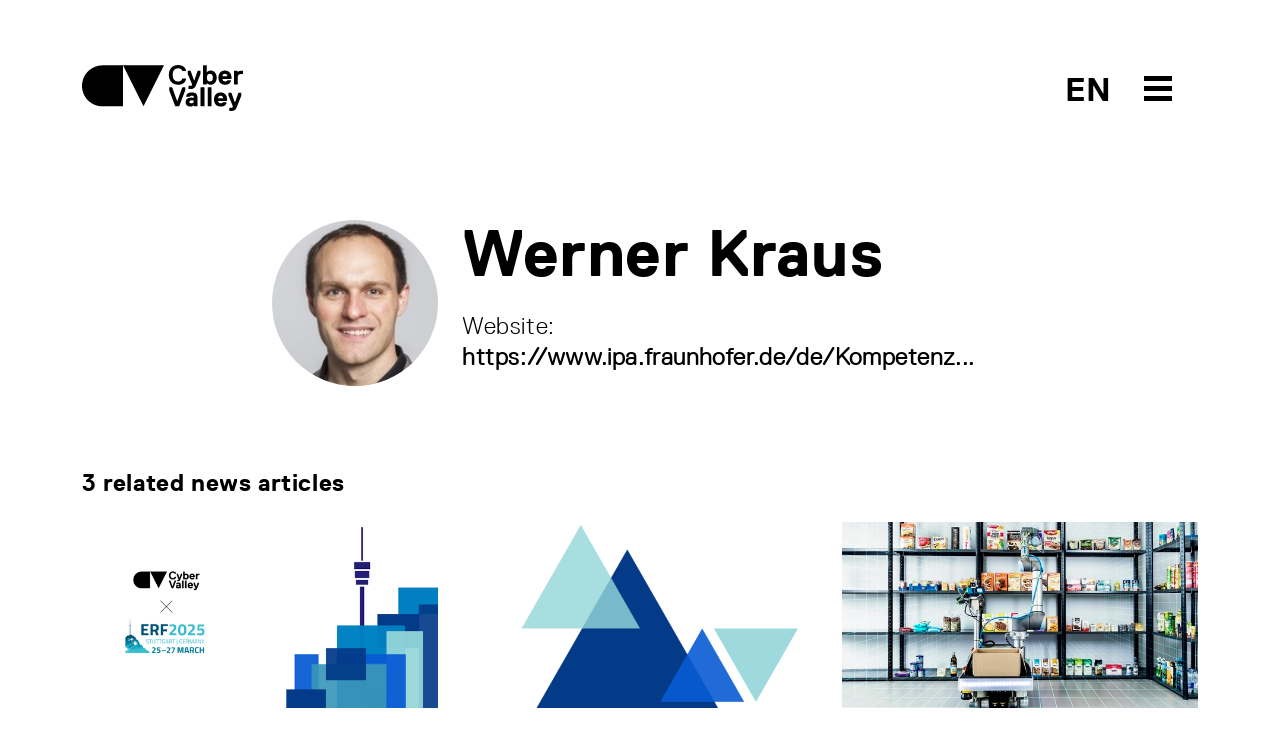

--- FILE ---
content_type: text/html; charset=utf-8
request_url: https://cyber-valley.de/en/people/def923d4-50c0-42b6-a59e-17b553cd982e
body_size: 9919
content:
<!DOCTYPE html>
<html lang="en">
	<head>
		<title>Head of the Robotics and Assistance Systems Department | Cyber Valley</title>
		<meta name="csrf-param" content="authenticity_token" />
<meta name="csrf-token" content="+jOCNdVtr+O++fmJ7BT8wvpUqDiAwoZa6nR2utI6zQz63GwmJTjqrpBPfVy7BBkA2Z2yKKspl7kwaa3vQc4Mnw==" />
		<meta name="turbolinks-cache-control">
		<meta name="keywords" content="Cognitive robotics, robotic and assistance systems ">
		<meta name="description" content="Cyber Valley is Europe’s largest research consortium in the field of artificial intelligence. Academic and private sector partners are building bridges between curiosity-driven basic research and applied research. New and multidisciplinary initiatives are constantly being added to the mix, and the Stuttgart-Tübingen region keeps gaining momentum as a European hotspot for research and innovation in the fields of machine learning, robotics, and computer vision. The state of Baden-Württemberg, the Max Planck Society with the Max Planck Institute for Intelligent Systems, the Universities of Stuttgart and Tübingen, as well as Amazon, BMW AG, Daimler AG, IAV GmbH, Dr. Ing. h.c. F. Porsche AG, Robert Bosch GmbH, and ZF Friedrichshafen AG are Cyber Valley’s founding partners of this initiative. In 2019, Fraunhofer-Gesellschaft also joined Cyber Valley as a partner. Moreover, Cyber Valley receives support from the Christian Bürkert Foundation, the Gips-Schüle Foundation, the Vector Foundation, and the Carl Zeiss Foundation.">
		<meta name="author" content="Cyber Valley">
	    	<meta property="og:url" content="https://cyber-valley.de/en/people/def923d4-50c0-42b6-a59e-17b553cd982e" />
	<meta property="og:title" content="Werner Kraus" />
	<meta property="og:description" content="" />
	<meta property="og:image" content="https://cyber-valley.de/uploads/person/image/663/thumb_ticker_xxl_kraus.jpg?45678" />
	<meta property="og:type" content="website" />
<meta property="og:locale:alternate" content="en_US" />
<meta property="og:locale:alternate" content="de_DE" />
		<meta charset="utf-8">
		<meta http-equiv="X-UA-Compatible" content="IE=edge">
		<meta name="viewport" content="width=device-width, initial-scale=1">
		<link rel="preload" href="/assets/ReplicaLLWeb-Light-3332d9a74c609953101aecbbeaf2fb42cb4c4adcf7dca2fdc613b90499696cb3.woff2" as="font" type="font/woff2" crossorigin> 
		<link rel="preload" href="/assets/ReplicaLLWeb-Regular-4181bfc21c11b89a410bcbaa1499aa39d1526cf674aa1c33839d09da13616a39.woff2" as="font" type="font/woff2" crossorigin> 
		<link rel="preload" href="/assets/ReplicaLLWeb-Bold-03d71b6fd32ca6430b88fd1ecbaceff521b71f44f5f52586eb0a40bc667d7ecd.woff2" as="font" type="font/woff2" crossorigin> 
		<link rel="stylesheet" media="all" href="/assets/application-dedd71686f08f5121e4da9fdc86a2c77b853fcbe44a8cd49dcc9a69e7bc107d6.css" data-turbolinks-track="reload" />
		<script src="/assets/application-5a036147213088b08dfb054931f117a1db7ac2a17f4f9a08590cdac9ae4ef232.js" data-turbolinks-track="reload"></script>
		<link rel="icon" type="image/x-icon" href="/assets/cyvy_fav-c40dbb053294d9b82e46fa51a3e0f0144275b3c4848886db34f00f2d2a38a0f2.png" />
	</head>

	<body>
		<header>
	<div class="container">
		<div class="row pt-2 pb-5">
			<div class="col-6">
				<a href="/en">
					<svg xmlns="http://www.w3.org/2000/svg" width="161" height="46" viewBox="0 0 161 46" id="cyvy-logo" class="header-logo">
					    <g fill="none" fill-rule="evenodd"><g fill="#000"><g><g><g><path d="M100.235 13.729l.273-.274h3.282l.273.274c-.547 3.829-3.555 6.016-7.93 6.016-6.017 0-9.299-4.102-9.299-9.845 0-5.742 3.282-9.845 9.299-9.845 4.375 0 7.383 2.188 7.93 5.743l-.273.274h-3.282l-.273-.274c-.547-1.64-1.915-2.461-4.102-2.461-3.83 0-5.47 2.735-5.47 6.563 0 3.829 1.64 6.564 5.47 6.564 2.187 0 3.555-.82 4.102-2.735M114.206 19.745c-1.094 2.735-2.187 4.376-6.016 4.376h-1.368l-.273-.273v-2.735l.273-.274h1.368c1.367 0 1.64-.273 1.914-1.094v-.273L105.73 8.806V6.072l.273-.274h2.461l.274.274 3.282 9.298h.273l3.282-9.298.273-.274h2.461l.274.274v2.734l-4.376 10.94M127.88 8.806c-2.187 0-3.008 1.641-3.008 3.83 0 2.187.82 3.828 3.008 3.828s3.009-1.641 3.009-3.829-.821-3.829-3.009-3.829zm.82 10.94c-1.257 0-2.707-.383-3.554-1.368h-.274l-.273.82-.274.274h-3.008l-.273-.274V.602l.273-.273h3.282l.273.273v6.29h.274c.847-.957 2.27-1.367 3.555-1.367 3.282 0 6.016 2.735 6.016 7.11 0 4.376-2.734 7.11-6.016 7.11zM145.383 10.994c0-.273-.273-2.188-2.46-2.188-2.189 0-2.462 1.915-2.462 2.188l.273.274h4.376l.273-.274zm4.103 2.735l-.274.274h-8.478l-.273.273c0 .547.547 2.188 2.735 2.188.82 0 1.64-.274 1.914-.82l.273-.274h3.282l.274.273c-.274 1.641-1.642 4.102-5.743 4.102-4.65 0-6.837-3.281-6.837-7.11s2.188-7.11 6.563-7.11 6.564 3.281 6.564 7.11v1.094zM160.698 9.08h-1.914c-2.187 0-3.007 1.094-3.007 3.555v6.563l-.274.274h-3.282l-.273-.274V6.072l.273-.274h3.007l.275.274.274.82h.271c.575-.793 1.723-1.094 3.01-1.094h1.64l.275.274v2.734l-.275.274M97.268 41.077L96.995 41.351 93.44 41.351 93.166 41.077 87.15 25.216 87.15 22.481 87.423 22.208 89.885 22.208 90.158 22.481 95.081 35.881 95.354 35.881 100.277 22.481 100.55 22.208 103.011 22.208 103.285 22.481 103.285 25.216 97.268 41.077M111.49 35.608c-.356-.191-1.121-.273-1.64-.273-1.642 0-2.462.546-2.462 1.64 0 .848.52 1.368 1.914 1.368 1.395 0 2.461-.82 2.461-1.915v-.547l-.273-.273zm3.829 5.743h-3.009l-.273-.274-.274-.547h-.273c-.793.712-1.86 1.094-3.008 1.094-3.036 0-4.923-1.64-4.923-4.375 0-4.075 3.829-4.65 6.017-4.65.683 0 1.312.083 1.914.274l.273-.273v-.274c0-1.367-.273-1.64-1.914-1.64-.848 0-1.613-.028-1.914.82l-.274.273h-3.281l-.274-.273c0-1.641 1.368-4.102 5.743-4.102 4.376 0 5.743 2.215 5.743 6.29v7.383l-.273.274zM122.156 41.351L118.874 41.351 118.601 41.077 118.601 22.481 118.874 22.208 122.156 22.208 122.429 22.481 122.429 41.077 122.156 41.351M129.266 41.351L125.985 41.351 125.711 41.077 125.711 22.481 125.985 22.208 129.266 22.208 129.539 22.481 129.539 41.077 129.266 41.351M141.026 32.873c0-.273-.274-2.188-2.462-2.188-2.187 0-2.46 1.915-2.46 2.188l.273.274h4.375l.274-.274zm4.101 2.735l-.273.273h-8.477l-.274.274c0 .547.547 2.188 2.735 2.188.82 0 1.64-.274 1.914-.82l.274-.274h3.281l.274.273c-.274 1.641-1.64 4.102-5.743 4.102-4.65 0-6.837-3.281-6.837-7.11s2.188-7.11 6.563-7.11c4.376 0 6.563 3.281 6.563 7.11v1.094zM154.974 41.624C153.88 44.36 152.785 46 148.958 46h-1.369l-.273-.273v-2.735l.273-.274h1.369c1.367 0 1.64-.273 1.913-1.094v-.273l-4.375-10.666v-2.734l.273-.274h2.462l.273.274 3.281 9.298h.273l3.283-9.298.273-.274h2.462l.273.274v2.734l-4.375 10.94M20.502.355C9.18.355 0 9.535 0 20.858S9.18 41.36 20.502 41.36h20.502V.355H20.502M61.506 41.36L41.004.355 82.009.355 61.506 41.36" transform="translate(-160.000000, -40.000000) translate(160.000000, 21.000000) translate(0.000000, 19.000000)"/></g></g></g></g></g>
					</svg>
					<!-- <svg id="Layer_1" data-name="Layer 1" xmlns="http://www.w3.org/2000/svg" viewBox="0 0 500 499.82" class="header-logo-5-year">
						<defs>
							<style>
								.cls-1{fill:#fff;}
								.cls-2{fill:#000;}
								.cls-3{fill:#ff0043;}
							</style>
						</defs>
						<path class="cls-2" d="M71.42,338a71.43,71.43,0,0,0,0,142.85h71.43V338Z" transform="translate(0 -0.09)"/>
						<polygon class="cls-2" points="214.27 480.72 142.85 337.87 285.69 337.87 214.27 480.72"/>
						<path class="cls-2" d="M322.2,499.91l-3-7c1.68-.72,41.08-18.22,39.64-60.06-.49-14.1-3.27-27.29-6-40.06-4.49-21.28-8.73-41.38-1.6-62.22C357,314,378.13,280.53,417.39,273l1.42,7.42c-33.25,6.36-54.32,34.95-60.36,52.62-6.46,18.87-2.43,38,1.84,58.21,2.76,13.08,5.61,26.61,6.12,41.37C368,479.72,322.66,499.72,322.2,499.91Z" transform="translate(0 -0.09)"/>
						<path class="cls-3" d="M412.39,282a72.92,72.92,0,0,0-12.9,5.15l-17.55,36.21L449.41,300Z" transform="translate(0 -0.09)"/><path class="cls-3" d="M492.06,96.13a142.84,142.84,0,1,0-96.29,184.34,81.74,81.74,0,0,1,18.86-6.78A142.82,142.82,0,0,0,492.06,96.13Z" transform="translate(0 -0.09)"/>
						<path class="cls-1" d="M373.12,206.59c-25.36,6.74-42.48-3.19-49.56-23l1.24-2.14L345.09,176l2.14,1.24c4.39,9.69,10.36,11.72,20.5,9,11.83-3.15,17.25-10,12.76-26.92-3.15-11.83-10.46-18.94-22.3-15.79-6.76,1.8-13.08,5.28-15.91,15.08l-2.92,2.59L322,164.06l-2.14-1.24L306.17,97.68l1.24-2.14,69.32-18.42,2.13,1.24,4.5,16.91-1.24,2.14L334.78,110l-1.24,2.13,4.6,24.12,1.69-.45c2.21-5.29,7.05-10.92,18-13.84,22-5.84,40,7.47,45.83,29.45C410.89,178.45,401.86,199,373.12,206.59Z" transform="translate(0 -0.09)"/>
					</svg> -->
				</a>
			</div>
			<div class="col-6 text-end">	
				<div style="position: relative; display: inline-block; width: 160px;">
					<span class="header-btn-toggle-text header-btn-toggle-text-black">
								<a href='/de/people/def923d4-50c0-42b6-a59e-17b553cd982e' class=''>EN</a> 
					</span>
					<span id="menuArea">
	<input type="checkbox" id="menuToggle"></input>
	<label for="menuToggle" class="menuOpen">
  		<span class="open" onclick="mobileMenuToggle()">
	  		<svg width="80px" height="80px" viewBox="0 0 80 80" version="1.1" xmlns="http://www.w3.org/2000/svg" xmlns:xlink="http://www.w3.org/1999/xlink" id="menu-burger-btn">
			    <g id="Icon/Black/M/Menu" stroke="none" stroke-width="1" fill="none" fill-rule="evenodd">
			        <rect id="Rectangle-8-Copy-33" x="0" y="0" width="80" height="80"></rect>
			        <path d="M26,28 L54,28 L54,33 L26,33 L26,28 Z M26,48 L54,48 L54,53 L26,53 L26,48 Z M26,38 L54,38 L54,43 L26,43 L26,38 Z" id="Combined-Shape" fill="#000"></path>
			    </g>
			</svg>
			<svg width="80px" height="80px" viewBox="0 0 80 80" version="1.1" xmlns="http://www.w3.org/2000/svg" xmlns:xlink="http://www.w3.org/1999/xlink" id="menu-close-btn">
				<g id="Icon/Black/M/CloseX" stroke="none" stroke-width="1" fill="none" fill-rule="evenodd">
					<path d="M40,38.391342 L36.0130772,34.4044192 C35.6225529,34.0138949 34.9893879,34.0138949 34.5988636,34.4044192 C34.2083394,34.7949435 34.2083394,35.4281085 34.5988636,35.8186328 L38.5857864,39.8055556 L34.5988636,43.7924784 C34.2083394,44.1830026 34.2083394,44.8161676 34.5988636,45.2066919 C34.9893879,45.5972162 35.6225529,45.5972162 36.0130772,45.2066919 L40,41.2197691 L43.9869228,45.2066919 C44.3774471,45.5972162 45.0106121,45.5972162 45.4011364,45.2066919 C45.7916606,44.8161676 45.7916606,44.1830026 45.4011364,43.7924784 L41.4142136,39.8055556 L45.4011364,35.8186328 C45.7916606,35.4281085 45.7916606,34.7949435 45.4011364,34.4044192 C45.0106121,34.0138949 44.3774471,34.0138949 43.9869228,34.4044192 L40,38.391342 Z M40,56 C31.163444,56 24,48.836556 24,40 C24,31.163444 31.163444,24 40,24 C48.836556,24 56,31.163444 56,40 C56,48.836556 48.836556,56 40,56 Z" id="Combined-Shape" fill="#fff"></path>
					<rect id="Rectangle-8-Copy-26" x="0" y="0" width="80" height="80"></rect>
				</g>
			</svg>
  		</span>
	</label>
	<div class="menu menuEffects">
  		<label for="menuToggle"></label>
			<div>
				<div class="mobile-menu-header">
					<div class="container">
						<div class="row pt-2 pb-5">
							<div class="col-6 mobile-logo-container-col">
								<a href="/en">
									<svg xmlns="http://www.w3.org/2000/svg" width="161" height="46" viewBox="0 0 161 46" id="cyvy-logo">
									    <g fill="#fff" fill-rule="evenodd"><g fill="#fff"><g><g><g><path d="M100.235 13.729l.273-.274h3.282l.273.274c-.547 3.829-3.555 6.016-7.93 6.016-6.017 0-9.299-4.102-9.299-9.845 0-5.742 3.282-9.845 9.299-9.845 4.375 0 7.383 2.188 7.93 5.743l-.273.274h-3.282l-.273-.274c-.547-1.64-1.915-2.461-4.102-2.461-3.83 0-5.47 2.735-5.47 6.563 0 3.829 1.64 6.564 5.47 6.564 2.187 0 3.555-.82 4.102-2.735M114.206 19.745c-1.094 2.735-2.187 4.376-6.016 4.376h-1.368l-.273-.273v-2.735l.273-.274h1.368c1.367 0 1.64-.273 1.914-1.094v-.273L105.73 8.806V6.072l.273-.274h2.461l.274.274 3.282 9.298h.273l3.282-9.298.273-.274h2.461l.274.274v2.734l-4.376 10.94M127.88 8.806c-2.187 0-3.008 1.641-3.008 3.83 0 2.187.82 3.828 3.008 3.828s3.009-1.641 3.009-3.829-.821-3.829-3.009-3.829zm.82 10.94c-1.257 0-2.707-.383-3.554-1.368h-.274l-.273.82-.274.274h-3.008l-.273-.274V.602l.273-.273h3.282l.273.273v6.29h.274c.847-.957 2.27-1.367 3.555-1.367 3.282 0 6.016 2.735 6.016 7.11 0 4.376-2.734 7.11-6.016 7.11zM145.383 10.994c0-.273-.273-2.188-2.46-2.188-2.189 0-2.462 1.915-2.462 2.188l.273.274h4.376l.273-.274zm4.103 2.735l-.274.274h-8.478l-.273.273c0 .547.547 2.188 2.735 2.188.82 0 1.64-.274 1.914-.82l.273-.274h3.282l.274.273c-.274 1.641-1.642 4.102-5.743 4.102-4.65 0-6.837-3.281-6.837-7.11s2.188-7.11 6.563-7.11 6.564 3.281 6.564 7.11v1.094zM160.698 9.08h-1.914c-2.187 0-3.007 1.094-3.007 3.555v6.563l-.274.274h-3.282l-.273-.274V6.072l.273-.274h3.007l.275.274.274.82h.271c.575-.793 1.723-1.094 3.01-1.094h1.64l.275.274v2.734l-.275.274M97.268 41.077L96.995 41.351 93.44 41.351 93.166 41.077 87.15 25.216 87.15 22.481 87.423 22.208 89.885 22.208 90.158 22.481 95.081 35.881 95.354 35.881 100.277 22.481 100.55 22.208 103.011 22.208 103.285 22.481 103.285 25.216 97.268 41.077M111.49 35.608c-.356-.191-1.121-.273-1.64-.273-1.642 0-2.462.546-2.462 1.64 0 .848.52 1.368 1.914 1.368 1.395 0 2.461-.82 2.461-1.915v-.547l-.273-.273zm3.829 5.743h-3.009l-.273-.274-.274-.547h-.273c-.793.712-1.86 1.094-3.008 1.094-3.036 0-4.923-1.64-4.923-4.375 0-4.075 3.829-4.65 6.017-4.65.683 0 1.312.083 1.914.274l.273-.273v-.274c0-1.367-.273-1.64-1.914-1.64-.848 0-1.613-.028-1.914.82l-.274.273h-3.281l-.274-.273c0-1.641 1.368-4.102 5.743-4.102 4.376 0 5.743 2.215 5.743 6.29v7.383l-.273.274zM122.156 41.351L118.874 41.351 118.601 41.077 118.601 22.481 118.874 22.208 122.156 22.208 122.429 22.481 122.429 41.077 122.156 41.351M129.266 41.351L125.985 41.351 125.711 41.077 125.711 22.481 125.985 22.208 129.266 22.208 129.539 22.481 129.539 41.077 129.266 41.351M141.026 32.873c0-.273-.274-2.188-2.462-2.188-2.187 0-2.46 1.915-2.46 2.188l.273.274h4.375l.274-.274zm4.101 2.735l-.273.273h-8.477l-.274.274c0 .547.547 2.188 2.735 2.188.82 0 1.64-.274 1.914-.82l.274-.274h3.281l.274.273c-.274 1.641-1.64 4.102-5.743 4.102-4.65 0-6.837-3.281-6.837-7.11s2.188-7.11 6.563-7.11c4.376 0 6.563 3.281 6.563 7.11v1.094zM154.974 41.624C153.88 44.36 152.785 46 148.958 46h-1.369l-.273-.273v-2.735l.273-.274h1.369c1.367 0 1.64-.273 1.913-1.094v-.273l-4.375-10.666v-2.734l.273-.274h2.462l.273.274 3.281 9.298h.273l3.283-9.298.273-.274h2.462l.273.274v2.734l-4.375 10.94M20.502.355C9.18.355 0 9.535 0 20.858S9.18 41.36 20.502 41.36h20.502V.355H20.502M61.506 41.36L41.004.355 82.009.355 61.506 41.36" transform="translate(-160.000000, -40.000000) translate(160.000000, 21.000000) translate(0.000000, 19.000000)"/></g></g></g></g></g>
									</svg>
								</a>
							</div>
							<div class="col-6"></div>
						</div>
					</div>
				</div>
				<div class="mobile-menu-item-container">
				<div class="container h-100">
					<div class="row h-100">
						<div class="col-md-2 col-sm-12"></div>
						<div class="col-md-8 col-sm-12 text-start align-self-center">
							<div class="row">
								<div class="col-md-6">
									<div class="mobile-menu-links">
										<h2><a href="/en/about">About</a></h2>
										<h2><a href="/en/events">Events</a></h2>
										<h2><a href="/en/news">News</a></h2>
										<h2><a href="/en/public-engagement">Public engagement</a></h2>
										<h2><a href="/en/jobs">Jobs</a></h2>										
									</div>
								</div>
								<div class="col-md-6">
									<div class="mobile-menu-links">
										<h2><a href="/en/start-up-network">Start-up Network</a></h2>
										<h2><a href="/en/corporate-network">Corporate Network</a></h2>
										<h2><a href="/en/investor-network">Investor Network</a></h2>
										<h2><a href="/en/ai-incubator">The AI Incubator</a></h2>
										<h2><a href="/en/cyber-valley-health-cluster">Health Cluster</a></h2>
									</div>
								</div>
							</div>
						</div>
						<div class="col-md-2 col-sm-12"></div>
					</div>
				</div>
			</div>
		</div>
</span>
				</div>
			</div>
		</div>
	</div>
</header>
			<div class="header-teaser-container"></div>
		<main>
			


<section>
	<div class="container">
		<div class="row">
			<div class="col-md-2 col-sm-12"></div>
			<div class="col-md-8 col-sm-12">
				<div class="row">
					<div class="col-3">
  							<img class="rounded-circle img-stretch" src="/uploads/person/image/663/thumb_ticker_sm_kraus.jpg" alt="Thumb ticker sm kraus" />
					</div>
					<div class="col-9">
						<h1 class="mb-4">Werner Kraus</h1>
						<p></p>
							<address class="mt-4">
								<p class="mb-4"></p>
								<p>
									
									
									
									Website: <a rel="noopener noreferrer" target="_blank" href=" https://www.ipa.fraunhofer.de/de/Kompetenzen/roboter--und-assistenzsysteme/zentrum-kognitive-robotik.html"> https://www.ipa.fraunhofer.de/de/Kompetenz...</a><br/>
								</p>
							</address>
					</div>
				</div>
			</div>
			<div class="col-md-2 col-sm-12"></div>
		</div>	
	</div>
</section>
	<section>
		<div class="container">
			<div class="row">
				<div class="co-12">
					<h4 class="mb-4">
							3 related news articles
					</h4>
				</div>
			</div>	
			<div class="row">
					<div class="col-md-4 col-sm-12">
			<div class="item news">
			<a rel="noopener noreferrer" target="_self" href="/en/news/stuttgart-to-become-europe-s-hot-spot-for-ai-and-robotics-in-march"><img class="img-stretch " src="/uploads/news/image/1000009/thumb_ticker_md_ERF_Designs__Stefanie_.png" alt="Thumb ticker md erf designs  stefanie " /></a>
		<div class="btn-link-label pt-4">11.03.2025</div>
		<h4 class="pt-1 pb-1"><a class="no-decoration" href="/en/news/stuttgart-to-become-europe-s-hot-spot-for-ai-and-robotics-in-march">Stuttgart to become Europe&#39;s hot spot for AI and robotics...</a></h4>
		<div class="copy-standard">European Robotics Forum 2025 in Stuttgart</div>
		<a target="_self" href="/en/news/stuttgart-to-become-europe-s-hot-spot-for-ai-and-robotics-in-march"><img class="arrow-link" src="/assets/Icons/Black/PNG/Arrow-Left-77922fb169f53ff383946f7ec74776cf45dbd7d8ea1ce34538fd71a5eb3db03c.png" alt="Arrow left" /></a>
	</div>
</div>
					<div class="col-md-4 col-sm-12">
			<div class="item news">
			<a rel="noopener noreferrer" target="_self" href="/en/news/german-premiere-for-european-robotics-forum"><img class="img-stretch " src="/uploads/news/image/999981/thumb_ticker_md_ERF2025.png" alt="Thumb ticker md erf2025" /></a>
		<div class="btn-link-label pt-4">16.01.2025</div>
		<h4 class="pt-1 pb-1"><a class="no-decoration" href="/en/news/german-premiere-for-european-robotics-forum">German premiere for European Robotics Forum</a></h4>
		<div class="copy-standard">ERF in Stuttgart in March 2025</div>
		<a target="_self" href="/en/news/german-premiere-for-european-robotics-forum"><img class="arrow-link" src="/assets/Icons/Black/PNG/Arrow-Left-77922fb169f53ff383946f7ec74776cf45dbd7d8ea1ce34538fd71a5eb3db03c.png" alt="Arrow left" /></a>
	</div>
</div>
					<div class="col-md-4 col-sm-12">
			<div class="item news">
			<a rel="noopener noreferrer" target="_self" href="/en/news/expertenberatung-fur-den-einstieg-in-ki-und-robotik"><img class="img-stretch " src="/uploads/news/image/555/thumb_ticker_md_newsimage361698.jpg" alt="Thumb ticker md newsimage361698" /></a>
		<div class="btn-link-label pt-4">10.03.2022</div>
		<h4 class="pt-1 pb-1"><a class="no-decoration" href="/en/news/expertenberatung-fur-den-einstieg-in-ki-und-robotik">Expert advice on getting started in AI and robotics</a></h4>
		<div class="copy-standard">Application deadline March 31, 2022</div>
		<a target="_self" href="/en/news/expertenberatung-fur-den-einstieg-in-ki-und-robotik"><img class="arrow-link" src="/assets/Icons/Black/PNG/Arrow-Left-77922fb169f53ff383946f7ec74776cf45dbd7d8ea1ce34538fd71a5eb3db03c.png" alt="Arrow left" /></a>
	</div>
</div>
			</div>
		</div>
	</section>
	<section>
		<div class="container">
			<div class="row">
				<div class="co-12">
					<h4 class="mb-4">
							2 related topics:
					</h4>
				</div>
			</div>	
			<div class="row">
				<div class="col-12">
						<a class="btn btn-outline-dark tag-btn mb-2" href="/en/tags/industry-partners">Industry Partners</a>
						<a class="btn btn-outline-dark tag-btn mb-2" href="/en/tags/robotics">Robotics</a>
				</div>
			</div>
		</div>
	</section>
<section class="bg-salmon xtra-padding ">
	<div class="container">
		<div class="newsletter">
			<div class="row">
				<div class="col-3 d-none d-md-block" /></div>
				<div class="col-md-9 col-sm-12">
							<h3 >Cyber Valley Newsletter</h3>
							<div class="col-md-8 col-sm-12 copy-standard">
								<p>
										We send out an overview of the most important news and events in the Cyber Valley Community. Only available in English.
								</p>
							</div>
							<form action="https://eu2.cleverreach.com/f/259413-280292/wcs/" method="post" target="_blank">
							  	<div class="row">
							  		<div class="col-md-8 col-sm-12">
							  			<input id="text6483215" name="email" type="email" class="form-control cyvy-form-control" placeholder="Enter email address">

							  			<div class="label-black text-uppercase mt-3 mb-4">
						  						<a href="/en/privacy-policy"><img class="arrow-link" src="/assets/Icons/Black/PNG/Arrow-Left-77922fb169f53ff383946f7ec74776cf45dbd7d8ea1ce34538fd71a5eb3db03c.png" alt="Arrow left" /> Privacy Policy</a>
						  				</div>
							  		</div>
							  		<div class="col d-none d-md-block">
							  			<button type="submit" class="btn btn-outline-dark btn-cyvy-lg text-uppercase">Register</button>
							  		</div>
							  	</div>
								<div class="col-12 d-block d-md-none">
									<div class="d-grid">
										<button type="button" class="btn btn-outline-dark btn-cyvy-lg text-uppercase">Register</button>
									</div>
								</div>
								<noscript>
						            <a href="http://www.cleverreach.de">www.CleverReach.de</a>
						        </noscript>
							</form>
				</div>
				</div>
			</div>
	</div>
</section>
		</main>
		<footer>
	<div class="container">
		<div class="row pb-4">
			<div class="col-md-3 col-sm-12">
				<div class="footer-logo-container">
					<a href="/en">
						<svg xmlns="http://www.w3.org/2000/svg" width="161" height="46" viewBox="0 0 161 46">
							<title>Cyber Valley</title>
		    				<g fill="none" fill-rule="evenodd"><g fill="#FFF"><g><g><g>
		                        <path d="M100.235 13.729l.273-.274h3.282l.273.274c-.547 3.829-3.555 6.016-7.93 6.016-6.017 0-9.299-4.102-9.299-9.845 0-5.742 3.282-9.845 9.299-9.845 4.375 0 7.383 2.188 7.93 5.743l-.273.274h-3.282l-.273-.274c-.547-1.64-1.915-2.461-4.102-2.461-3.83 0-5.47 2.735-5.47 6.563 0 3.829 1.64 6.564 5.47 6.564 2.187 0 3.555-.82 4.102-2.735M114.206 19.745c-1.094 2.735-2.187 4.376-6.016 4.376h-1.368l-.273-.273v-2.735l.273-.274h1.368c1.367 0 1.64-.273 1.914-1.094v-.273L105.73 8.806V6.072l.273-.274h2.461l.274.274 3.282 9.298h.273l3.282-9.298.273-.274h2.461l.274.274v2.734l-4.376 10.94M127.88 8.806c-2.187 0-3.008 1.641-3.008 3.83 0 2.187.82 3.828 3.008 3.828s3.009-1.641 3.009-3.829-.821-3.829-3.009-3.829zm.82 10.94c-1.257 0-2.707-.383-3.554-1.368h-.274l-.273.82-.274.274h-3.008l-.273-.274V.602l.273-.273h3.282l.273.273v6.29h.274c.847-.957 2.27-1.367 3.555-1.367 3.282 0 6.016 2.735 6.016 7.11 0 4.376-2.734 7.11-6.016 7.11zM145.383 10.994c0-.273-.273-2.188-2.46-2.188-2.189 0-2.462 1.915-2.462 2.188l.273.274h4.376l.273-.274zm4.103 2.735l-.274.274h-8.478l-.273.273c0 .547.547 2.188 2.735 2.188.82 0 1.64-.274 1.914-.82l.273-.274h3.282l.274.273c-.274 1.641-1.642 4.102-5.743 4.102-4.65 0-6.837-3.281-6.837-7.11s2.188-7.11 6.563-7.11 6.564 3.281 6.564 7.11v1.094zM160.698 9.08h-1.914c-2.187 0-3.007 1.094-3.007 3.555v6.563l-.274.274h-3.282l-.273-.274V6.072l.273-.274h3.007l.275.274.274.82h.271c.575-.793 1.723-1.094 3.01-1.094h1.64l.275.274v2.734l-.275.274M97.268 41.077L96.995 41.351 93.44 41.351 93.166 41.077 87.15 25.216 87.15 22.481 87.423 22.208 89.885 22.208 90.158 22.481 95.081 35.881 95.354 35.881 100.277 22.481 100.55 22.208 103.011 22.208 103.285 22.481 103.285 25.216 97.268 41.077M111.49 35.608c-.356-.191-1.121-.273-1.64-.273-1.642 0-2.462.546-2.462 1.64 0 .848.52 1.368 1.914 1.368 1.395 0 2.461-.82 2.461-1.915v-.547l-.273-.273zm3.829 5.743h-3.009l-.273-.274-.274-.547h-.273c-.793.712-1.86 1.094-3.008 1.094-3.036 0-4.923-1.64-4.923-4.375 0-4.075 3.829-4.65 6.017-4.65.683 0 1.312.083 1.914.274l.273-.273v-.274c0-1.367-.273-1.64-1.914-1.64-.848 0-1.613-.028-1.914.82l-.274.273h-3.281l-.274-.273c0-1.641 1.368-4.102 5.743-4.102 4.376 0 5.743 2.215 5.743 6.29v7.383l-.273.274zM122.156 41.351L118.874 41.351 118.601 41.077 118.601 22.481 118.874 22.208 122.156 22.208 122.429 22.481 122.429 41.077 122.156 41.351M129.266 41.351L125.985 41.351 125.711 41.077 125.711 22.481 125.985 22.208 129.266 22.208 129.539 22.481 129.539 41.077 129.266 41.351M141.026 32.873c0-.273-.274-2.188-2.462-2.188-2.187 0-2.46 1.915-2.46 2.188l.273.274h4.375l.274-.274zm4.101 2.735l-.273.273h-8.477l-.274.274c0 .547.547 2.188 2.735 2.188.82 0 1.64-.274 1.914-.82l.274-.274h3.281l.274.273c-.274 1.641-1.64 4.102-5.743 4.102-4.65 0-6.837-3.281-6.837-7.11s2.188-7.11 6.563-7.11c4.376 0 6.563 3.281 6.563 7.11v1.094zM154.974 41.624C153.88 44.36 152.785 46 148.958 46h-1.369l-.273-.273v-2.735l.273-.274h1.369c1.367 0 1.64-.273 1.913-1.094v-.273l-4.375-10.666v-2.734l.273-.274h2.462l.273.274 3.281 9.298h.273l3.283-9.298.273-.274h2.462l.273.274v2.734l-4.375 10.94M20.502.355C9.18.355 0 9.535 0 20.858S9.18 41.36 20.502 41.36h20.502V.355H20.502M61.506 41.36L41.004.355 82.009.355 61.506 41.36" transform="translate(-160.000000, -40.000000) translate(160.000000, 21.000000) translate(0.000000, 19.000000)"/>
		                    </g></g></g></g></g>
						</svg>
					</a>
				</div>
			</div>
			<div class="col-3 d-none d-md-block">
				<p class="footer-title">Cyber Valley GmbH</p>
				<p>Heisenbergstr. 3<br />70569 Stuttgart</p>
				<p>Maria-von-Linden-Straße 1<br />72076 Tübingen</p>
				<p class="mb-0">+49 711 689 1844<br /><a href="mailto:contact@cyber-valley.de">contact@cyber-valley.de</a></p>

				<div class="social-icons-container text-center">
					<p></p>
					<p><a rel="noopener noreferrer" target="_blank" href="https://www.linkedin.com/company/cybervalley/"><img alt="Cyber Valley on Linkedin" src="/assets/footer/social_linkedin-2562bf6b6d146624337aefe477301b48ecaceaad673d68214391f59fcdd7bbd2.svg" /></a></p>
					<p><a rel="noopener noreferrer" target="_blank" href="https://www.instagram.com/cybervalley_bw/"><img alt="Cyber Valley on Instagram" src="/assets/footer/social_instagram-5c92cd10969967ec578c3e21612b60c3654875153f7098616d721310cdb0a58d.svg" /></a></p>
					<p><a rel="noopener noreferrer" target="_blank" href="https://www.youtube.com/channel/UCPi8donVDkcOeM4C0CfP5fg"><img alt="Cyber Valley on YouTube" src="/assets/footer/social_youtube-0b93f2b045071e5117c4430cf60a8dcd1fa890a3a1fed7a2bcb446d8210bc622.svg" /></a></p>
					<p></p>
				</div>
			</div>
			<div class="col-md-3 col-sm-12">
				<h4 class="children"><a href="/en/news">News</a></h4>
				<p><a href="/en/newsletter">Cyber Valley Newsletter</a></p>
				<p class="last"><a href="/en/jobs">Cyber Valley Community Jobs</a></p>
				
				
				<h4 class="children"><a href="/en/events">Programs</a></h4>
				<!-- <p></p> -->
				<p><a href="/en/ai-incubator">The AI Incubator</a></p>
				<p><a href="/en/ki-landbox">KI-Ländbox</a></p>
				<p class="last"><a href="/en/valley-and-sunrise-program">Valley &amp; Sunrise</a></p>
				
				<!-- <p></p> -->
				<!-- <p class="last"></p> -->

				
				<h4 class="children"><a href="/en/research">Research</a></h4>
				<p><a href="/en/people">People</a></p>
				<p>
					<a href="/en/imprs">IMPRS-IS</a>
				</p>
				
				<p><a href="/en/research-groups">Cyber Valley Innovation Campus Research Groups</a></p>
				<p class="last">
					<a href="/en/research-fund">Cyber Valley Research Fund</a>
				</p>
				

				

			</div>
			<div class="col-md-3">
				<!-- <h4 class="children"></h4> -->
				<h4 class="children"><a href="/en/innovation-economy">Cyber Valley GmbH Innovation &amp; Economy</a></h4>
				<p><a href="/en/start-up-network">Cyber Valley Start-up Network </a></p>
				<p><a href="/en/corporate-network">Cyber Valley Corporate Network</a></p>
				<p class="last"><a href="/en/investor-network">Cyber Valley Investor Network</a></p>
				


				<h4 class="children"><a href="/en/public-engagement">Public engagement</a></h4>
				<!-- <p></p> -->
				<p class="last"><a href="/en/public-advisory-board">Public Advisory Board</a></p>

				<h4 class="children"><a href="/en/about">About</a></h4>
				<p><a href="/en/community">Cyber Valley Community</a></p>
				<p><a href="/en/partner-list">Cyber Valley Innovation Campus 1.0</a></p>
				<p><a href="/en/team">Cyber Valley GmbH Team</a></p>
				<p><a href="/en/values">Cyber Valley GmbH Values</a></p>
				<p>
						<a href="/en/aufsichtsrat">Cyber Valley GmbH Supervisory Board</a>
				</p>
				<p><a href="/en/press">Cyber Valley GmbH Media Relations</a></p>
				<p class="last"><a href="/en/faqs">Cyber Valley Community FAQs</a></p>
				
			</div>
		</div>
		<div class="row d-block d-md-none">
			<div class="col-12 text-center mb-5">
				<a rel="noopener noreferrer" target="_blank" href="https://www.linkedin.com/company/cybervalley/"><img alt="Cyber Valley on Linkedin" class="p-3" src="/assets/footer/social_linkedin-2562bf6b6d146624337aefe477301b48ecaceaad673d68214391f59fcdd7bbd2.svg" /></a>
				<a rel="noopener noreferrer" target="_blank" href="https://www.instagram.com/cybervalley_bw/"><img alt="Cyber Valley on Instagram" class="p-3" src="/assets/footer/social_instagram-5c92cd10969967ec578c3e21612b60c3654875153f7098616d721310cdb0a58d.svg" /></a>
				<a rel="noopener noreferrer" target="_blank" href="https://www.youtube.com/channel/UCPi8donVDkcOeM4C0CfP5fg"><img alt="Cyber Valley on YouTube" class="p-3" src="/assets/footer/social_youtube-0b93f2b045071e5117c4430cf60a8dcd1fa890a3a1fed7a2bcb446d8210bc622.svg" /></a>
			</div>
			<div class="col-12 text-center mb-5">
				<div class="d-grid">
					<a class="btn btn-outline-white btn-cyvy text-uppercase" href="/en/admin">Sign In</a>
				</div>
			</div>
			<div class="col-12">
				<p class="footer-title">Cyber Valley GmbH</p>
				<div class="row">
					<div class="col-6">
						<p>Heisenbergstr. 3<br />70569 Stuttgart</p>
						<p class="mb-0"><a href="mailto:contact@cyber-valley.de">contact@cyber-valley.de</a></p>
					</div>
					<div class="col-6">
						<p>Maria-von-Linden-Straße 1<br />72076 Tübingen</p>
						<p>+49 711 689 1844</p>
					</div>
				</div>
			</div>
		</div>
		<div class="row pt-4 align-items-end">
			
			<div class="col-3 d-none d-md-block">
				<a class="btn btn-outline-white btn-cyvy text-uppercase mb-2" href="/en/admin">Sign In</a>
			</div>
			<div class="col-md-3 col-sm-12">
				<p class="mb-2">
					<a href="/en/imprint">Imprint</a>  <span class="cyvy-text-muted">|</span> <a href="/en/privacy-policy">Privacy Policy</a>
				</p>
			</div>
			<div class="col-md-6 col-sm-12">
				<p class="cyvy-text-muted mb-2">©2026 Max-Planck-Gesellschaft and Cyber Valley</p>
			</div>
		</div>	
	</div>
</footer> 

		<!-- Matomo (piwik) -->
			<script type="text/javascript">
			  var _paq = _paq || [];
			  _paq.push(["setDomains", ["*.cyber-valley.de","*.cyber-valley.eu","*.cyber-valley.org","*.cyvy.de","*.cyvy.eu","*.cyvy.org"]]);
			  _paq.push(['trackPageView']);
			  _paq.push(['enableLinkTracking']);
			  (function() {
			    var u="https://piwik.tuebingen.mpg.de/";
			    _paq.push(['setTrackerUrl', u+'piwik.php']);
			    _paq.push(['setSiteId', '26']);
			    var d=document, g=d.createElement('script'), s=d.getElementsByTagName('script')[0];
			    g.type='text/javascript'; g.async=true; g.defer=true; g.src=u+'piwik.js'; s.parentNode.insertBefore(g,s);
			  })();
			</script>
			<noscript><p><img src="https://piwik.tuebingen.mpg.de/piwik.php?idsite=26&amp;rec=1" style="border:0;" alt="" /></p></noscript>
		<!-- End Matomo Code -->

	</body>

	<div class="modal fade" id="scheduleModal" tabindex="-1" aria-labelledby="exampleModalLabel" aria-hidden="true">
  <div class="modal-dialog modal-dialog-centered modal-lg">
    <div class="modal-content schedule-modal-content">
      <div class="modal-header">
        <h5 class="modal-title" id="myModalLabel">
          <svg xmlns="http://www.w3.org/2000/svg" viewBox="0 0 512 512" style="width: 16px; height: auto; padding-bottom: 4px;"><path id="title-color-icon" d="M256 8C119 8 8 119 8 256s111 248 248 248 248-111 248-248S393 8 256 8z"/></svg> <span id="modal-name"></span>
        </h5>
        <button type="button" class="btn-close" data-bs-dismiss="modal" aria-label="Close"></button>
      </div>
      <div class="modal-body">

        <div class="row">
          <div class="col-12">
            <svg xmlns="http://www.w3.org/2000/svg" viewBox="0 0 512 512" style="width: 16px; height: auto; padding-bottom: 4px;"><path d="M256 8C119 8 8 119 8 256s111 248 248 248 248-111 248-248S393 8 256 8zm0 448c-110.5 0-200-89.5-200-200S145.5 56 256 56s200 89.5 200 200-89.5 200-200 200zm61.8-104.4l-84.9-61.7c-3.1-2.3-4.9-5.9-4.9-9.7V116c0-6.6 5.4-12 12-12h32c6.6 0 12 5.4 12 12v141.7l66.8 48.6c5.4 3.9 6.5 11.4 2.6 16.8L334.6 349c-3.9 5.3-11.4 6.5-16.8 2.6z"/></svg> <span id="modal-time"></span>
            <p class="mt-3"><span id="schedule-modal-content"></span></p>
            <p>
              <span id="modal-url" class="hidden">
                <a id="modal-info-link" href="" target="_blank">More information <small><svg xmlns="http://www.w3.org/2000/svg" viewBox="0 0 512 512" style="width: 16px; height: auto; padding-bottom: 4px;"><path d="M432 320H400a16 16 0 0 0 -16 16V448H64V128H208a16 16 0 0 0 16-16V80a16 16 0 0 0 -16-16H48A48 48 0 0 0 0 112V464a48 48 0 0 0 48 48H400a48 48 0 0 0 48-48V336A16 16 0 0 0 432 320zM488 0h-128c-21.4 0-32.1 25.9-17 41l35.7 35.7L135 320.4a24 24 0 0 0 0 34L157.7 377a24 24 0 0 0 34 0L435.3 133.3 471 169c15 15 41 4.5 41-17V24A24 24 0 0 0 488 0z"/></svg></small></a>
              </span>
             </p>
          </div>
        </div>
      </div>
      <div class="modal-footer-schedule">
        <div class="row">
          <div class="col-6">
            <svg xmlns="http://www.w3.org/2000/svg" viewBox="0 0 448 512" style="width: 16px; height: auto; padding-bottom: 4px;"><path d="M400 64h-48V12c0-6.6-5.4-12-12-12h-40c-6.6 0-12 5.4-12 12v52H160V12c0-6.6-5.4-12-12-12h-40c-6.6 0-12 5.4-12 12v52H48C21.5 64 0 85.5 0 112v352c0 26.5 21.5 48 48 48h352c26.5 0 48-21.5 48-48V112c0-26.5-21.5-48-48-48zm-6 400H54c-3.3 0-6-2.7-6-6V160h352v298c0 3.3-2.7 6-6 6z"/></svg> <span id="modal-date"></span>
          </div>
          <div class="col-6 text-end text-right">
            <span id="location-wrapper" class="hidden"><svg xmlns="http://www.w3.org/2000/svg" viewBox="0 0 384 512" style="width: 16px; height: auto; padding-bottom: 4px;"><path d="M172.3 501.7C27 291 0 269.4 0 192 0 86 86 0 192 0s192 86 192 192c0 77.4-27 99-172.3 309.7-9.5 13.8-29.9 13.8-39.5 0z"/></svg> <span id="modal-location"></span></span>
          </div>
        </div>
      </div>
    </div>
  </div>
</div>
</html>